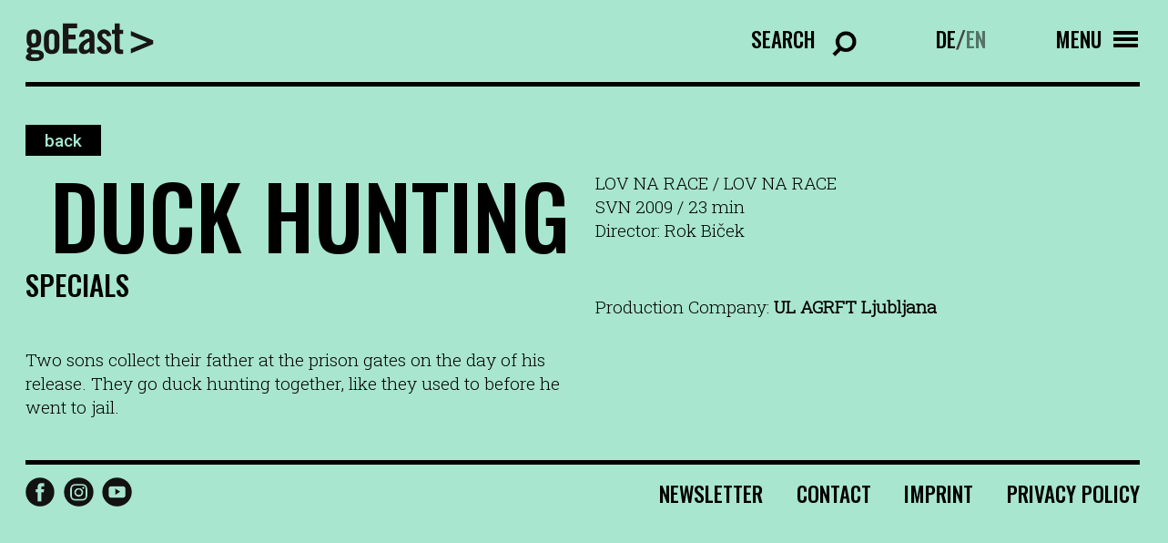

--- FILE ---
content_type: text/html; charset=UTF-8
request_url: https://www.filmfestival-goeast.de/en/filme/duck-hunting/
body_size: 7718
content:
<!doctype html>
<html lang="en-US" class="no-js">
	<head>

		<meta charset="UTF-8">
		<title>DUCK HUNTING - goEast Filmfestival : goEast Filmfestival</title>
		<!-- <link href="//www.google-analytics.com" rel="dns-prefetch"> -->
		<link rel="icon" type="image/png" sizes="32x32" href="https://www.filmfestival-goeast.de/wp-content/themes/goeast/fav/favicon-32x32.png">
		<link rel="icon" type="image/png" sizes="96x96" href="https://www.filmfestival-goeast.de/wp-content/themes/goeast/fav/favicon-96x96.png">
		<link rel="icon" type="image/png" sizes="16x16" href="https://www.filmfestival-goeast.de/wp-content/themes/goeast/fav/favicon-16x16.png">
		<meta http-equiv="X-UA-Compatible" content="IE=edge,chrome=1">
		<meta name="viewport" content="width=device-width, initial-scale=1.0">

		<link rel="preconnect" href="https://fonts.googleapis.com">
		<link rel="preconnect" href="https://fonts.gstatic.com" crossorigin>


		<meta name='robots' content='index, follow, max-image-preview:large, max-snippet:-1, max-video-preview:-1' />

	<!-- This site is optimized with the Yoast SEO plugin v26.8 - https://yoast.com/product/yoast-seo-wordpress/ -->
	<link rel="canonical" href="https://www.filmfestival-goeast.de/en/filme/duck-hunting/" />
	<meta property="og:locale" content="en_US" />
	<meta property="og:type" content="article" />
	<meta property="og:title" content="DUCK HUNTING - goEast Filmfestival" />
	<meta property="og:url" content="https://www.filmfestival-goeast.de/en/filme/duck-hunting/" />
	<meta property="og:site_name" content="goEast Filmfestival" />
	<meta property="article:publisher" content="https://www.facebook.com/goEastFF/" />
	<meta name="twitter:card" content="summary_large_image" />
	<meta name="twitter:site" content="@goeastff" />
	<script type="application/ld+json" class="yoast-schema-graph">{"@context":"https://schema.org","@graph":[{"@type":"WebPage","@id":"https://www.filmfestival-goeast.de/en/filme/duck-hunting/","url":"https://www.filmfestival-goeast.de/en/filme/duck-hunting/","name":"DUCK HUNTING - goEast Filmfestival","isPartOf":{"@id":"https://www.filmfestival-goeast.de/#website"},"datePublished":"2022-08-08T20:29:55+00:00","breadcrumb":{"@id":"https://www.filmfestival-goeast.de/en/filme/duck-hunting/#breadcrumb"},"inLanguage":"en-US","potentialAction":[{"@type":"ReadAction","target":["https://www.filmfestival-goeast.de/en/filme/duck-hunting/"]}]},{"@type":"BreadcrumbList","@id":"https://www.filmfestival-goeast.de/en/filme/duck-hunting/#breadcrumb","itemListElement":[{"@type":"ListItem","position":1,"name":"Startseite","item":"https://www.filmfestival-goeast.de/en/"},{"@type":"ListItem","position":2,"name":"DUCK HUNTING"}]},{"@type":"WebSite","@id":"https://www.filmfestival-goeast.de/#website","url":"https://www.filmfestival-goeast.de/","name":"goEast Filmfestival","description":"FESTIVAL DES MITTEL- UND OSTEUROPÄISCHEN FILMS","potentialAction":[{"@type":"SearchAction","target":{"@type":"EntryPoint","urlTemplate":"https://www.filmfestival-goeast.de/?s={search_term_string}"},"query-input":{"@type":"PropertyValueSpecification","valueRequired":true,"valueName":"search_term_string"}}],"inLanguage":"en-US"}]}</script>
	<!-- / Yoast SEO plugin. -->


<link rel='dns-prefetch' href='//app.mailjet.com' />
<link rel='dns-prefetch' href='//www.googletagmanager.com' />
<link rel="alternate" title="oEmbed (JSON)" type="application/json+oembed" href="https://www.filmfestival-goeast.de/en/wp-json/oembed/1.0/embed?url=https%3A%2F%2Fwww.filmfestival-goeast.de%2Fen%2Ffilme%2Fduck-hunting%2F" />
<link rel="alternate" title="oEmbed (XML)" type="text/xml+oembed" href="https://www.filmfestival-goeast.de/en/wp-json/oembed/1.0/embed?url=https%3A%2F%2Fwww.filmfestival-goeast.de%2Fen%2Ffilme%2Fduck-hunting%2F&#038;format=xml" />
<style id='wp-img-auto-sizes-contain-inline-css' type='text/css'>
img:is([sizes=auto i],[sizes^="auto," i]){contain-intrinsic-size:3000px 1500px}
/*# sourceURL=wp-img-auto-sizes-contain-inline-css */
</style>
<style id='wp-emoji-styles-inline-css' type='text/css'>

	img.wp-smiley, img.emoji {
		display: inline !important;
		border: none !important;
		box-shadow: none !important;
		height: 1em !important;
		width: 1em !important;
		margin: 0 0.07em !important;
		vertical-align: -0.1em !important;
		background: none !important;
		padding: 0 !important;
	}
/*# sourceURL=wp-emoji-styles-inline-css */
</style>
<link rel='stylesheet' id='wp-block-library-css' href='https://www.filmfestival-goeast.de/wp-includes/css/dist/block-library/style.min.css?ver=6.9' media='all' />
<style id='global-styles-inline-css' type='text/css'>
:root{--wp--preset--aspect-ratio--square: 1;--wp--preset--aspect-ratio--4-3: 4/3;--wp--preset--aspect-ratio--3-4: 3/4;--wp--preset--aspect-ratio--3-2: 3/2;--wp--preset--aspect-ratio--2-3: 2/3;--wp--preset--aspect-ratio--16-9: 16/9;--wp--preset--aspect-ratio--9-16: 9/16;--wp--preset--color--black: #000000;--wp--preset--color--cyan-bluish-gray: #abb8c3;--wp--preset--color--white: #ffffff;--wp--preset--color--pale-pink: #f78da7;--wp--preset--color--vivid-red: #cf2e2e;--wp--preset--color--luminous-vivid-orange: #ff6900;--wp--preset--color--luminous-vivid-amber: #fcb900;--wp--preset--color--light-green-cyan: #7bdcb5;--wp--preset--color--vivid-green-cyan: #00d084;--wp--preset--color--pale-cyan-blue: #8ed1fc;--wp--preset--color--vivid-cyan-blue: #0693e3;--wp--preset--color--vivid-purple: #9b51e0;--wp--preset--gradient--vivid-cyan-blue-to-vivid-purple: linear-gradient(135deg,rgb(6,147,227) 0%,rgb(155,81,224) 100%);--wp--preset--gradient--light-green-cyan-to-vivid-green-cyan: linear-gradient(135deg,rgb(122,220,180) 0%,rgb(0,208,130) 100%);--wp--preset--gradient--luminous-vivid-amber-to-luminous-vivid-orange: linear-gradient(135deg,rgb(252,185,0) 0%,rgb(255,105,0) 100%);--wp--preset--gradient--luminous-vivid-orange-to-vivid-red: linear-gradient(135deg,rgb(255,105,0) 0%,rgb(207,46,46) 100%);--wp--preset--gradient--very-light-gray-to-cyan-bluish-gray: linear-gradient(135deg,rgb(238,238,238) 0%,rgb(169,184,195) 100%);--wp--preset--gradient--cool-to-warm-spectrum: linear-gradient(135deg,rgb(74,234,220) 0%,rgb(151,120,209) 20%,rgb(207,42,186) 40%,rgb(238,44,130) 60%,rgb(251,105,98) 80%,rgb(254,248,76) 100%);--wp--preset--gradient--blush-light-purple: linear-gradient(135deg,rgb(255,206,236) 0%,rgb(152,150,240) 100%);--wp--preset--gradient--blush-bordeaux: linear-gradient(135deg,rgb(254,205,165) 0%,rgb(254,45,45) 50%,rgb(107,0,62) 100%);--wp--preset--gradient--luminous-dusk: linear-gradient(135deg,rgb(255,203,112) 0%,rgb(199,81,192) 50%,rgb(65,88,208) 100%);--wp--preset--gradient--pale-ocean: linear-gradient(135deg,rgb(255,245,203) 0%,rgb(182,227,212) 50%,rgb(51,167,181) 100%);--wp--preset--gradient--electric-grass: linear-gradient(135deg,rgb(202,248,128) 0%,rgb(113,206,126) 100%);--wp--preset--gradient--midnight: linear-gradient(135deg,rgb(2,3,129) 0%,rgb(40,116,252) 100%);--wp--preset--font-size--small: 13px;--wp--preset--font-size--medium: 20px;--wp--preset--font-size--large: 36px;--wp--preset--font-size--x-large: 42px;--wp--preset--spacing--20: 0.44rem;--wp--preset--spacing--30: 0.67rem;--wp--preset--spacing--40: 1rem;--wp--preset--spacing--50: 1.5rem;--wp--preset--spacing--60: 2.25rem;--wp--preset--spacing--70: 3.38rem;--wp--preset--spacing--80: 5.06rem;--wp--preset--shadow--natural: 6px 6px 9px rgba(0, 0, 0, 0.2);--wp--preset--shadow--deep: 12px 12px 50px rgba(0, 0, 0, 0.4);--wp--preset--shadow--sharp: 6px 6px 0px rgba(0, 0, 0, 0.2);--wp--preset--shadow--outlined: 6px 6px 0px -3px rgb(255, 255, 255), 6px 6px rgb(0, 0, 0);--wp--preset--shadow--crisp: 6px 6px 0px rgb(0, 0, 0);}:where(.is-layout-flex){gap: 0.5em;}:where(.is-layout-grid){gap: 0.5em;}body .is-layout-flex{display: flex;}.is-layout-flex{flex-wrap: wrap;align-items: center;}.is-layout-flex > :is(*, div){margin: 0;}body .is-layout-grid{display: grid;}.is-layout-grid > :is(*, div){margin: 0;}:where(.wp-block-columns.is-layout-flex){gap: 2em;}:where(.wp-block-columns.is-layout-grid){gap: 2em;}:where(.wp-block-post-template.is-layout-flex){gap: 1.25em;}:where(.wp-block-post-template.is-layout-grid){gap: 1.25em;}.has-black-color{color: var(--wp--preset--color--black) !important;}.has-cyan-bluish-gray-color{color: var(--wp--preset--color--cyan-bluish-gray) !important;}.has-white-color{color: var(--wp--preset--color--white) !important;}.has-pale-pink-color{color: var(--wp--preset--color--pale-pink) !important;}.has-vivid-red-color{color: var(--wp--preset--color--vivid-red) !important;}.has-luminous-vivid-orange-color{color: var(--wp--preset--color--luminous-vivid-orange) !important;}.has-luminous-vivid-amber-color{color: var(--wp--preset--color--luminous-vivid-amber) !important;}.has-light-green-cyan-color{color: var(--wp--preset--color--light-green-cyan) !important;}.has-vivid-green-cyan-color{color: var(--wp--preset--color--vivid-green-cyan) !important;}.has-pale-cyan-blue-color{color: var(--wp--preset--color--pale-cyan-blue) !important;}.has-vivid-cyan-blue-color{color: var(--wp--preset--color--vivid-cyan-blue) !important;}.has-vivid-purple-color{color: var(--wp--preset--color--vivid-purple) !important;}.has-black-background-color{background-color: var(--wp--preset--color--black) !important;}.has-cyan-bluish-gray-background-color{background-color: var(--wp--preset--color--cyan-bluish-gray) !important;}.has-white-background-color{background-color: var(--wp--preset--color--white) !important;}.has-pale-pink-background-color{background-color: var(--wp--preset--color--pale-pink) !important;}.has-vivid-red-background-color{background-color: var(--wp--preset--color--vivid-red) !important;}.has-luminous-vivid-orange-background-color{background-color: var(--wp--preset--color--luminous-vivid-orange) !important;}.has-luminous-vivid-amber-background-color{background-color: var(--wp--preset--color--luminous-vivid-amber) !important;}.has-light-green-cyan-background-color{background-color: var(--wp--preset--color--light-green-cyan) !important;}.has-vivid-green-cyan-background-color{background-color: var(--wp--preset--color--vivid-green-cyan) !important;}.has-pale-cyan-blue-background-color{background-color: var(--wp--preset--color--pale-cyan-blue) !important;}.has-vivid-cyan-blue-background-color{background-color: var(--wp--preset--color--vivid-cyan-blue) !important;}.has-vivid-purple-background-color{background-color: var(--wp--preset--color--vivid-purple) !important;}.has-black-border-color{border-color: var(--wp--preset--color--black) !important;}.has-cyan-bluish-gray-border-color{border-color: var(--wp--preset--color--cyan-bluish-gray) !important;}.has-white-border-color{border-color: var(--wp--preset--color--white) !important;}.has-pale-pink-border-color{border-color: var(--wp--preset--color--pale-pink) !important;}.has-vivid-red-border-color{border-color: var(--wp--preset--color--vivid-red) !important;}.has-luminous-vivid-orange-border-color{border-color: var(--wp--preset--color--luminous-vivid-orange) !important;}.has-luminous-vivid-amber-border-color{border-color: var(--wp--preset--color--luminous-vivid-amber) !important;}.has-light-green-cyan-border-color{border-color: var(--wp--preset--color--light-green-cyan) !important;}.has-vivid-green-cyan-border-color{border-color: var(--wp--preset--color--vivid-green-cyan) !important;}.has-pale-cyan-blue-border-color{border-color: var(--wp--preset--color--pale-cyan-blue) !important;}.has-vivid-cyan-blue-border-color{border-color: var(--wp--preset--color--vivid-cyan-blue) !important;}.has-vivid-purple-border-color{border-color: var(--wp--preset--color--vivid-purple) !important;}.has-vivid-cyan-blue-to-vivid-purple-gradient-background{background: var(--wp--preset--gradient--vivid-cyan-blue-to-vivid-purple) !important;}.has-light-green-cyan-to-vivid-green-cyan-gradient-background{background: var(--wp--preset--gradient--light-green-cyan-to-vivid-green-cyan) !important;}.has-luminous-vivid-amber-to-luminous-vivid-orange-gradient-background{background: var(--wp--preset--gradient--luminous-vivid-amber-to-luminous-vivid-orange) !important;}.has-luminous-vivid-orange-to-vivid-red-gradient-background{background: var(--wp--preset--gradient--luminous-vivid-orange-to-vivid-red) !important;}.has-very-light-gray-to-cyan-bluish-gray-gradient-background{background: var(--wp--preset--gradient--very-light-gray-to-cyan-bluish-gray) !important;}.has-cool-to-warm-spectrum-gradient-background{background: var(--wp--preset--gradient--cool-to-warm-spectrum) !important;}.has-blush-light-purple-gradient-background{background: var(--wp--preset--gradient--blush-light-purple) !important;}.has-blush-bordeaux-gradient-background{background: var(--wp--preset--gradient--blush-bordeaux) !important;}.has-luminous-dusk-gradient-background{background: var(--wp--preset--gradient--luminous-dusk) !important;}.has-pale-ocean-gradient-background{background: var(--wp--preset--gradient--pale-ocean) !important;}.has-electric-grass-gradient-background{background: var(--wp--preset--gradient--electric-grass) !important;}.has-midnight-gradient-background{background: var(--wp--preset--gradient--midnight) !important;}.has-small-font-size{font-size: var(--wp--preset--font-size--small) !important;}.has-medium-font-size{font-size: var(--wp--preset--font-size--medium) !important;}.has-large-font-size{font-size: var(--wp--preset--font-size--large) !important;}.has-x-large-font-size{font-size: var(--wp--preset--font-size--x-large) !important;}
/*# sourceURL=global-styles-inline-css */
</style>

<style id='classic-theme-styles-inline-css' type='text/css'>
/*! This file is auto-generated */
.wp-block-button__link{color:#fff;background-color:#32373c;border-radius:9999px;box-shadow:none;text-decoration:none;padding:calc(.667em + 2px) calc(1.333em + 2px);font-size:1.125em}.wp-block-file__button{background:#32373c;color:#fff;text-decoration:none}
/*# sourceURL=/wp-includes/css/classic-themes.min.css */
</style>
<link rel='stylesheet' id='wpml-legacy-horizontal-list-0-css' href='//www.filmfestival-goeast.de/wp-content/plugins/sitepress-multilingual-cms/templates/language-switchers/legacy-list-horizontal/style.min.css?ver=1' media='all' />
<link rel='stylesheet' id='normalize-css' href='https://www.filmfestival-goeast.de/wp-content/themes/goeast/normalize.css?ver=1.0' media='all' />
<link rel='stylesheet' id='html5blank-css' href='https://www.filmfestival-goeast.de/wp-content/themes/goeast/style.css?ver=1.0' media='all' />
<script type="text/javascript" src="https://www.filmfestival-goeast.de/wp-content/themes/goeast/js/lib/modernizr-2.7.1.min.js?ver=2.7.1" id="modernizr-js"></script>
<script type="text/javascript" src="https://www.filmfestival-goeast.de/wp-includes/js/jquery/jquery.min.js?ver=3.7.1" id="jquery-core-js"></script>
<script type="text/javascript" src="https://www.filmfestival-goeast.de/wp-includes/js/jquery/jquery-migrate.min.js?ver=3.4.1" id="jquery-migrate-js"></script>
<script type="text/javascript" src="https://www.filmfestival-goeast.de/wp-content/themes/goeast/js/lib/slick.min.js?ver=1.0.0" id="slick-js"></script>
<script type="text/javascript" src="https://www.filmfestival-goeast.de/wp-content/themes/goeast/js/lib/sticky.min.js?ver=1.0.0" id="sticky-js"></script>
<script type="text/javascript" src="https://www.filmfestival-goeast.de/wp-content/themes/goeast/js/lib/select2.min.js?ver=1.0.0" id="select2-js"></script>
<script type="text/javascript" src="https://app.mailjet.com/statics/js/widget.modal.js?ver=1.0.0" id="mailjet-js"></script>
<script type="text/javascript" src="https://www.filmfestival-goeast.de/wp-content/themes/goeast/js/scripts.js?ver=6.9" id="html5blankscripts-js"></script>
<link rel="https://api.w.org/" href="https://www.filmfestival-goeast.de/en/wp-json/" /><meta name="generator" content="WPML ver:4.5.14 stt:1,3;" />
<meta name="generator" content="Site Kit by Google 1.170.0" /><link rel="icon" href="https://www.filmfestival-goeast.de/wp-content/uploads/2025/09/cropped-goeastneu-32x32.png" sizes="32x32" />
<link rel="icon" href="https://www.filmfestival-goeast.de/wp-content/uploads/2025/09/cropped-goeastneu-192x192.png" sizes="192x192" />
<link rel="apple-touch-icon" href="https://www.filmfestival-goeast.de/wp-content/uploads/2025/09/cropped-goeastneu-180x180.png" />
<meta name="msapplication-TileImage" content="https://www.filmfestival-goeast.de/wp-content/uploads/2025/09/cropped-goeastneu-270x270.png" />

		<script src="//cdnjs.cloudflare.com/ajax/libs/ScrollMagic/2.0.7/ScrollMagic.min.js"></script>
		<script src="//cdnjs.cloudflare.com/ajax/libs/gsap/3.9.1/gsap.min.js"></script>
		<script src="//cdnjs.cloudflare.com/ajax/libs/ScrollMagic/2.0.7/plugins/animation.gsap.min.js"></script>



        
		<style>

			html,body,#wrapper{background-color: #a8e6cf ;}

			.btn{color: #a8e6cf;}
			.btn:hover;{color: #a8e6cf;}


			input:-webkit-autofill,
			input:-webkit-autofill:hover, 
			input:-webkit-autofill:focus, 
			input:-webkit-autofill:active{
			    -webkit-box-shadow: 0 0 0 30px #a8e6cf inset !important;
			}

			.slider_nav a{background-color: #a8e6cf;}
			.slider_nav .current_page_item a, .slider_nav a:hover{background-color:#000; color:#a8e6cf !important;}

			.select2-dropdown.select2-dropdown--below{background-color: #a8e6cf;}

			.select2-container--default .select2-results__option--highlighted.select2-results__option--selectable{color: #a8e6cf;}

			.slider_overlay_text{color:#a8e6cf !important ;}
			.outline_btn:hover{color: #a8e6cf;}

		</style>

	</head>
	<body class="wp-singular film-template-default single single-film postid-11881 wp-theme-goeast duck-hunting">

		<!-- wrapper -->
		<div class="wrapper">

			<!-- Inner -->
			<div class="inner">


				

				<!-- header -->
				<header class="header row" role="banner">
					<div class="col col_12" id="logo_wrapper">


						

						<a href="/en/" id="logo">
							<img src="https://www.filmfestival-goeast.de/wp-content/themes/goeast/img/goeast_logo.svg" alt="GoEast - Logo">
						</a>

												<div class="desk_nav_search_ct">
							<form class="nav_search_form" action="https://www.filmfestival-goeast.de/en/">
								<label for="s">Search</label>
								<input type="search" name="s" placeholder="Enter search text" class="input_search" id="input_search">
								<input type="submit" value="Search" class="input_search_submit">
								<input type="hidden" name="post_type" value="film">
								<div class="clear"></div>
							</form>
						</div>	


						<div class="desk_nav_lang_ct">
							<div class="lang_switch"><a class="" href="https://www.filmfestival-goeast.de/filme/lov-na-race/">DE</a>/<a class="active" href="https://www.filmfestival-goeast.de/en/filme/duck-hunting/">EN</a></div>						</div>


						<div class="nav_icon_ct">
							<div id="nav_icon_text" data-menu-text="Menu" data-close-text="Close">Menu</div>
							<div id="nav_icon">
								<div class="nav_icon_string top"></div>
								<div class="nav_icon_string middle">
									<div class="nav_icon_string_middle_top"></div>
									<div class="nav_icon_string_middle_bottom"></div>
								</div>
								<div class="nav_icon_string middle  middle2">
									<div class="nav_icon_string_middle_top"></div>
									<div class="nav_icon_string_middle_bottom"></div>
								</div>
								<div class="nav_icon_string bottom"></div>
							</div>
						</div>
						<div class="clear"></div>

					</div>

					<div class="col col_12" id="nav_ct">
						<div class="nav_lang_ct">
							<div class="lang_switch"><a class="" href="https://www.filmfestival-goeast.de/filme/lov-na-race/">DEUTSCH</a>/<a class="active" href="https://www.filmfestival-goeast.de/en/filme/duck-hunting/">ENGLISH</a></div>						</div>

						<ul><li id="menu-item-1542" class="menu-item menu-item-type-custom menu-item-object-custom menu-item-has-children menu-item-1542"><a href="#">Programme</a>
<ul class="sub-menu">
	<li id="menu-item-1547" class="menu-item menu-item-type-post_type menu-item-object-page menu-item-1547"><a href="https://www.filmfestival-goeast.de/en/film-search/">Film Search 2025</a></li>
	<li id="menu-item-16587" class="menu-item menu-item-type-post_type menu-item-object-page menu-item-16587"><a href="https://www.filmfestival-goeast.de/en/cinema-archipelago/">Cinema Archipelago</a></li>
	<li id="menu-item-16337" class="menu-item menu-item-type-post_type menu-item-object-page menu-item-16337"><a href="https://www.filmfestival-goeast.de/en/short-film-programmes/">Short Film Programmes</a></li>
	<li id="menu-item-2279" class="menu-item menu-item-type-post_type menu-item-object-page menu-item-2279"><a href="https://www.filmfestival-goeast.de/en/events/">Events</a></li>
	<li id="menu-item-2283" class="menu-item menu-item-type-custom menu-item-object-custom menu-item-2283"><a target="_blank" href="https://online.filmfestival-goeast.de/en/home">On Demand &#038; Media Library</a></li>
	<li id="menu-item-12399" class="menu-item menu-item-type-post_type menu-item-object-page menu-item-12399"><a href="https://www.filmfestival-goeast.de/en/film-archive/">Film Archive</a></li>
</ul>
</li>
<li id="menu-item-1543" class="menu-item menu-item-type-custom menu-item-object-custom menu-item-has-children menu-item-1543"><a href="#">About GoEast</a>
<ul class="sub-menu">
	<li id="menu-item-1548" class="menu-item menu-item-type-custom menu-item-object-custom menu-item-1548"><a href="/en/about-goeast/#thefestival">The Festival</a></li>
	<li id="menu-item-1549" class="menu-item menu-item-type-custom menu-item-object-custom menu-item-1549"><a href="/en/about-goeast/#prices">Awards &#038; Juries</a></li>
	<li id="menu-item-1550" class="menu-item menu-item-type-custom menu-item-object-custom menu-item-1550"><a href="/en/about-goeast/#team">Team</a></li>
	<li id="menu-item-1551" class="menu-item menu-item-type-custom menu-item-object-custom menu-item-1551"><a href="/en/about-goeast/#jobs">Jobs</a></li>
	<li id="menu-item-1557" class="menu-item menu-item-type-custom menu-item-object-custom menu-item-1557"><a href="/en/about-goeast/#gallery">Gallery</a></li>
	<li id="menu-item-14891" class="menu-item menu-item-type-custom menu-item-object-custom menu-item-14891"><a href="/en/about-goeast/#impression">Impression</a></li>
	<li id="menu-item-1556" class="menu-item menu-item-type-custom menu-item-object-custom menu-item-1556"><a href="/en/about-goeast/#partners">Partners</a></li>
	<li id="menu-item-1552" class="menu-item menu-item-type-custom menu-item-object-custom menu-item-1552"><a href="/en/about-goeast/#support">Support</a></li>
</ul>
</li>
<li id="menu-item-1544" class="menu-item menu-item-type-custom menu-item-object-custom menu-item-has-children menu-item-1544"><a href="#">Press &#038; Industry</a>
<ul class="sub-menu">
	<li id="menu-item-2387" class="menu-item menu-item-type-custom menu-item-object-custom menu-item-2387"><a href="/en/press/#press-releases">Press releases</a></li>
	<li id="menu-item-2388" class="menu-item menu-item-type-custom menu-item-object-custom menu-item-2388"><a href="/en/press/#downloads">Downloads</a></li>
	<li id="menu-item-2389" class="menu-item menu-item-type-custom menu-item-object-custom menu-item-2389"><a href="/en/press/#accreditation">Accreditation</a></li>
	<li id="menu-item-2390" class="menu-item menu-item-type-custom menu-item-object-custom menu-item-2390"><a href="/en/press/#east-west-talent-lab">East-West Talent Lab</a></li>
</ul>
</li>
<li id="menu-item-1545" class="menu-item menu-item-type-custom menu-item-object-custom menu-item-has-children menu-item-1545"><a href="#">Service</a>
<ul class="sub-menu">
	<li id="menu-item-1553" class="menu-item menu-item-type-custom menu-item-object-custom menu-item-1553"><a href="/en/service/#visiting-information">Visiting information</a></li>
	<li id="menu-item-1554" class="menu-item menu-item-type-custom menu-item-object-custom menu-item-1554"><a href="/en/service/#tickets-venues">Tickets &#038; Venues</a></li>
	<li id="menu-item-1555" class="menu-item menu-item-type-custom menu-item-object-custom menu-item-1555"><a href="/en/service/#publications">Publications</a></li>
	<li id="menu-item-13190" class="menu-item menu-item-type-custom menu-item-object-custom menu-item-13190"><a href="/en/service/#faqs">FAQs</a></li>
</ul>
</li>
</ul>						<div class="clear"></div>

						<div class="nav_footer_nav_ct">
							<div class="nav_footer_nav">
								<ul><li id="menu-item-14902" class="menu-item menu-item-type-post_type menu-item-object-page menu-item-14902"><a href="https://www.filmfestival-goeast.de/en/newsletter/">Newsletter</a></li>
<li id="menu-item-1559" class="menu-item menu-item-type-custom menu-item-object-custom menu-item-1559"><a href="/en/about-goeast/#team">Contact</a></li>
<li id="menu-item-1571" class="menu-item menu-item-type-post_type menu-item-object-page menu-item-1571"><a href="https://www.filmfestival-goeast.de/en/imprint/">Imprint</a></li>
<li id="menu-item-1570" class="menu-item menu-item-type-post_type menu-item-object-page menu-item-1570"><a href="https://www.filmfestival-goeast.de/en/privacy-policy/">Privacy policy</a></li>
</ul>								<div class="clear"></div>
							</div>
							<div class="social_links_ct">
								<ul>
									<li class="facebook"><a href="https://www.facebook.com/goEastFF/"></a></li><li class="instagram"><a href="https://www.instagram.com/goeastff/?hl=de"></a></li><li class="youtube"><a href="https://www.youtube.com/user/FestivalgoEast"></a></li>								</ul>
							</div>
							<div class="clear"></div>
						</div>



						<div class="clear"></div>
					</div>


				</header>
				<!-- /header -->
























<main role="main" class="main_home" id="main">


	<section class="row film_row">
		<div class="col col_12">
			<div class="back_btn_ct">
								<a href="/en/archiv/" class="btn film_back_btn">back</a>
			</div>
		</div>
		<div class="col col_12 col_6_m">
			<div class="text">
				<div class="hl_ct ">
					<h1 class="hl right_m">DUCK HUNTING</h1>
				</div>
				<div class="film_section">Specials</div>			</div>
			<div class="film_img">
				<img src="" alt="" class="hide_m">
				<img src="" alt="" class="hide show_m">
			</div>
			<div class="text hide show_m">
				<br>
				Two sons collect their father at the prison gates on the day of his release. They go duck hunting together, like they used to before he went to jail.				<br>
			</div>
		</div>

		<div class="col col_12 col_6_m">
			<div class="film_info_ct">
				<div class="film_titles">
				LOV NA RACE / LOV NA RACE</div>
				<div class="film_info">SVN 2009 / 23 min</div>
								<div class="film_director">Director: Rok Biček</div>
			</div>

			
			<div class="film_moreinfo_ct hide show_m">
				<ul class="film_moreinfo_list">
					<li>Production Company: <strong>UL AGRFT Ljubljana</strong></li>				</ul>
			</div>


			
		</div>

		<div class="col col_12"></div>

		<div class="col col_12 col_6_m hide_m">
			<div class="text">
				Two sons collect their father at the prison gates on the day of his release. They go duck hunting together, like they used to before he went to jail.			</div>
		</div>


		<div class="col col_12 hide_m">
			<div class="film_moreinfo_ct">
				<ul class="film_moreinfo_list">
					<li>Production Company: <strong>UL AGRFT Ljubljana</strong></li>				</ul>
			</div>
		</div>

		

	</section>







</main>






				<!-- footer -->
				<footer class="footer " role="contentinfo">

					<div class="row">
						<div class="col col_12">


							<div class="footer_inner">
								
								<div class="footer_nav_ct">
									<div class="footer_nav">
										<ul><li class="menu-item menu-item-type-post_type menu-item-object-page menu-item-14902"><a href="https://www.filmfestival-goeast.de/en/newsletter/">Newsletter</a></li>
<li class="menu-item menu-item-type-custom menu-item-object-custom menu-item-1559"><a href="/en/about-goeast/#team">Contact</a></li>
<li class="menu-item menu-item-type-post_type menu-item-object-page menu-item-1571"><a href="https://www.filmfestival-goeast.de/en/imprint/">Imprint</a></li>
<li class="menu-item menu-item-type-post_type menu-item-object-page menu-item-1570"><a href="https://www.filmfestival-goeast.de/en/privacy-policy/">Privacy policy</a></li>
</ul>										<div class="clear"></div>
									</div>
									<div class="social_links_ct">
										<ul>
											<li class="facebook"><a href="https://www.facebook.com/goEastFF/"></a></li><li class="instagram"><a href="https://www.instagram.com/goeastff/?hl=de"></a></li><li class="youtube"><a href="https://www.youtube.com/user/FestivalgoEast"></a></li>										</ul>
									</div>
									<div class="clear"></div>
								</div>

							</div>


						</div>
					</div>

				</footer>
				<!-- /footer -->

			</div>
			<!-- /Inner -->




		</div>
		<!-- /wrapper -->


		<script type="speculationrules">
{"prefetch":[{"source":"document","where":{"and":[{"href_matches":"/en/*"},{"not":{"href_matches":["/wp-*.php","/wp-admin/*","/wp-content/uploads/*","/wp-content/*","/wp-content/plugins/*","/wp-content/themes/goeast/*","/en/*\\?(.+)"]}},{"not":{"selector_matches":"a[rel~=\"nofollow\"]"}},{"not":{"selector_matches":".no-prefetch, .no-prefetch a"}}]},"eagerness":"conservative"}]}
</script>
<script id="wp-emoji-settings" type="application/json">
{"baseUrl":"https://s.w.org/images/core/emoji/17.0.2/72x72/","ext":".png","svgUrl":"https://s.w.org/images/core/emoji/17.0.2/svg/","svgExt":".svg","source":{"concatemoji":"https://www.filmfestival-goeast.de/wp-includes/js/wp-emoji-release.min.js?ver=6.9"}}
</script>
<script type="module">
/* <![CDATA[ */
/*! This file is auto-generated */
const a=JSON.parse(document.getElementById("wp-emoji-settings").textContent),o=(window._wpemojiSettings=a,"wpEmojiSettingsSupports"),s=["flag","emoji"];function i(e){try{var t={supportTests:e,timestamp:(new Date).valueOf()};sessionStorage.setItem(o,JSON.stringify(t))}catch(e){}}function c(e,t,n){e.clearRect(0,0,e.canvas.width,e.canvas.height),e.fillText(t,0,0);t=new Uint32Array(e.getImageData(0,0,e.canvas.width,e.canvas.height).data);e.clearRect(0,0,e.canvas.width,e.canvas.height),e.fillText(n,0,0);const a=new Uint32Array(e.getImageData(0,0,e.canvas.width,e.canvas.height).data);return t.every((e,t)=>e===a[t])}function p(e,t){e.clearRect(0,0,e.canvas.width,e.canvas.height),e.fillText(t,0,0);var n=e.getImageData(16,16,1,1);for(let e=0;e<n.data.length;e++)if(0!==n.data[e])return!1;return!0}function u(e,t,n,a){switch(t){case"flag":return n(e,"\ud83c\udff3\ufe0f\u200d\u26a7\ufe0f","\ud83c\udff3\ufe0f\u200b\u26a7\ufe0f")?!1:!n(e,"\ud83c\udde8\ud83c\uddf6","\ud83c\udde8\u200b\ud83c\uddf6")&&!n(e,"\ud83c\udff4\udb40\udc67\udb40\udc62\udb40\udc65\udb40\udc6e\udb40\udc67\udb40\udc7f","\ud83c\udff4\u200b\udb40\udc67\u200b\udb40\udc62\u200b\udb40\udc65\u200b\udb40\udc6e\u200b\udb40\udc67\u200b\udb40\udc7f");case"emoji":return!a(e,"\ud83e\u1fac8")}return!1}function f(e,t,n,a){let r;const o=(r="undefined"!=typeof WorkerGlobalScope&&self instanceof WorkerGlobalScope?new OffscreenCanvas(300,150):document.createElement("canvas")).getContext("2d",{willReadFrequently:!0}),s=(o.textBaseline="top",o.font="600 32px Arial",{});return e.forEach(e=>{s[e]=t(o,e,n,a)}),s}function r(e){var t=document.createElement("script");t.src=e,t.defer=!0,document.head.appendChild(t)}a.supports={everything:!0,everythingExceptFlag:!0},new Promise(t=>{let n=function(){try{var e=JSON.parse(sessionStorage.getItem(o));if("object"==typeof e&&"number"==typeof e.timestamp&&(new Date).valueOf()<e.timestamp+604800&&"object"==typeof e.supportTests)return e.supportTests}catch(e){}return null}();if(!n){if("undefined"!=typeof Worker&&"undefined"!=typeof OffscreenCanvas&&"undefined"!=typeof URL&&URL.createObjectURL&&"undefined"!=typeof Blob)try{var e="postMessage("+f.toString()+"("+[JSON.stringify(s),u.toString(),c.toString(),p.toString()].join(",")+"));",a=new Blob([e],{type:"text/javascript"});const r=new Worker(URL.createObjectURL(a),{name:"wpTestEmojiSupports"});return void(r.onmessage=e=>{i(n=e.data),r.terminate(),t(n)})}catch(e){}i(n=f(s,u,c,p))}t(n)}).then(e=>{for(const n in e)a.supports[n]=e[n],a.supports.everything=a.supports.everything&&a.supports[n],"flag"!==n&&(a.supports.everythingExceptFlag=a.supports.everythingExceptFlag&&a.supports[n]);var t;a.supports.everythingExceptFlag=a.supports.everythingExceptFlag&&!a.supports.flag,a.supports.everything||((t=a.source||{}).concatemoji?r(t.concatemoji):t.wpemoji&&t.twemoji&&(r(t.twemoji),r(t.wpemoji)))});
//# sourceURL=https://www.filmfestival-goeast.de/wp-includes/js/wp-emoji-loader.min.js
/* ]]> */
</script>



		<!-- SVG -->

		<div class="hidden_ct"></div>


		<script type="text/javascript" src=https://app.mailjet.com/statics/js/widget.modal.js></script>

							<data data-token="55fcb22ae83dd7dcf329c86e5219c021" class="mj-w-data" data-apikey="2RTt" data-w-id="MGS" data-lang="en_US" data-base=https://app.mailjet.com data-width="640" data-height="542" data-statics="statics"></data>
					<a id="newsletter_btn"  href="#" style="position: absolute; visibility: hidden;" data-token="55fcb22ae83dd7dcf329c86e5219c021" onclick="mjOpenPopin(event, this)"></a>
				
	</body>
</html>









--- FILE ---
content_type: application/javascript
request_url: https://www.filmfestival-goeast.de/wp-content/themes/goeast/js/scripts.js?ver=6.9
body_size: 2764
content:
(function ($, root, undefined) {
	
	$(function () {
		
		'use strict';
	
		var window_height = $(window).height();
		var window_width = $(window).width();
		var max_scroll = ($(".wrapper").height() - window_height)*-1;


		var act_slide = 1;
		var max_slides = $(".slide").length;
		var default_timeout = 5000;
		var default_ani_mode = "fade";



		function startSite(){
			resizeSite();
			startSelect();

			if($('.foldable_row').length){
				checkHash();
			}


			setTimeout(function(){
				resizeSite();
			}, 1000);
		}


		$(window).resize(function(event) {
			/* Act on the event */
			resizeSite();
		});



		function resizeSite(){
			window_height = $(window).height();
			window_width = $(window).width();

			resizeHero();
			resizeFoldable();
			resizeWebcam();
			resizeTrailer();
		}



		var nav_open = false;
		var nav_ani = 400;


		// ---------------- Nav Open / Close ----------------
		// 
		$(".nav_icon_ct").on('click', function() {
			toggleNav();
		});



		// --------------- Function - Open /  Close Nav ------------
		// 
		function toggleNav(){
			var logo_wrapper = $("#logo_wrapper");
			var nav_ct = $("#nav_ct");
			var nav_icon = $("#nav_icon");
			var nav_icon_text = $("#nav_icon_text");

			if(!nav_open){
				$(nav_icon).addClass('open');
				$(nav_ct).addClass("open");
				$(logo_wrapper).addClass("open");
				$(nav_icon_text).text($(nav_icon_text).attr("data-close-text"));
				nav_open = true;
			}
			else{
				$(nav_icon).removeClass('open');
				$(nav_ct).removeClass("open");
				$(logo_wrapper).removeClass("open");
				$(nav_icon_text).text($(nav_icon_text).attr("data-menu-text"));
				nav_open = false;
			}
		}


		// ------------ Nav PT Open ----------
		$('li.menu-item-has-children').on('click', function(event) {
			/* Act on the event */
			if($(this).hasClass('open')){
				$(this).children(".sub-menu").height(0);
				$(this).removeClass("open");
			}
			else{
				$(this).children(".sub-menu").height("auto");
				$(this).addClass("open");
			}
		});
		$('li.menu-item-has-children > a').on('click', function(event) {
			event.preventDefault();
		});



		// --------------- Function - Open /  Close NavPT ------------
		// 

		$(".desk_nav_search_ct").on('click', function(event) {
			$(".input_search").focus();
		});
		$(".input_search_submit").on('click', function(event) {
			event.preventDefault();
		});

		$('.input_search').keypress(function (e) {
		  if (e.which == 13) {
		    $('.nav_search_form').submit();
		    return false;    //<---- Add this line
		  }
		});




		var slick = $('#home_slideshow').slick({
			infinite: true,
			speed: 600,
			slidesToShow: 1,
			slidesToScroll: 1,
			centerMode: false,
			variableWidth: true,
			arrows: true,
			appendArrows: '.slideshow_arrows',
			autoplay: true,
			dots: false,
			responsive: [
			{
			  breakpoint: 480,
			  settings: {
			    arrows: false,
			  }
			}
			// You can unslick at a given breakpoint now by adding:
			// settings: "unslick"
			// instead of a settings object
			]
		});



		function resizeHero(){
			var hero_ct = $(".hero_ct");
			if($(hero_ct).length){
				$(hero_ct).height(window_height);
				$(".slide_img").height(window_height);
				$(".slide_img").width(window_width);
				$(".home_project_slide").width(window_width);
			}
		}


		function resizeWebcam(){
			var webcam = $("#webcam");
			if($(webcam).length){
				var w = $(webcam).width();
				$(webcam).height((w/16)*9);
			}
		}

		function resizeTrailer(){
			var trailer = $("#trailer");
			if($(trailer).length){
				var w = $(trailer).width();
				$(trailer).height((w/16)*9);
			}
		}





		$(".scroll_down").on('click', function(event) {
			event.preventDefault();
			/* Act on the event */
			$('body,html').animate({ scrollTop: 500 }, 800);
		});


		$(window).scroll(function() {
		    var height = $(window).scrollTop();

		    if(height  > 200) {
		        $('#logo').removeClass("start_home");
		        $('.scroll_down').fadeOut(500);
		    }
		    else{
		    	$('#logo').addClass("start_home");
		    	$('.scroll_down').fadeIn(500);
		    }
		});




		$(".foldable_btn").on('click', function(event) {
			event.preventDefault();
			/* Act on the event */
			var row = $(this).parents(".foldable_row");
			triggerFoldable(row);
		});


		function resizeFoldable(){
			$(".foldable_row").each(function(index, el) {
				if($(el).hasClass("closed")){
					$(el).removeAttr("style");
					var hl_h = $(el).children(".hl_col").height();
					$(el).css("height", hl_h);
				}
			});
		}

		function triggerFoldable(row){
			var hl_h = $(row).children(".hl_col").height();
			if(!$(row).hasClass("closed")){
				$(row).animate({height: hl_h}, 300, function() {
					/* stuff to do after animation is complete */
					$(row).addClass("closed");
				});
			}
			else{
				$(row).animateAuto("height", 300, function(){
					$(row).removeClass("closed");
					$(row).removeAttr("style");
				});
			}
		}


		function closeFoldables(){
			$(".foldable_row").each(function(index, el) {
				if(!$(el).hasClass("closed")){
					var hl_h = $(el).children(".hl_col").height();
					$(el).css("height", hl_h);
				}
			});
		}


		function checkHash(){
			var hash = location.hash.substr(1);
			if(hash){
				closeFoldables();
				if($('#'+hash).hasClass("foldable_row")){
					triggerFoldable('#'+hash);
				}
			}
			else{
				if($('.foldable_row.first').length){
					triggerFoldable($('.foldable_row.first'));
				}
			}
		}


		var filter_country = '';
		var filter_country_active = false;
		var filter_venue = '';
		var filter_venue_active = false;
		var filter_day = '';
		var filter_day_active = false;
		var filter_section = '';
		var filter_section_active = false;
		var filter_year = '';
		var filter_year_active = false;
		function startSelect(){
			$('.js-example-basic-single').select2({
				minimumResultsForSearch: Infinity
			});
			$('#country_filter').on('select2:select', function (e) {
			    var data = e.params.data;
			    filter_country = '';
			    if(data.id == "all"){
			    	filter_country_active = false;
			    }
			    else{
			    	filter_country_active = true;
			    	filter_country = data.id;
			    }
			    filterFilms();
			});
			$('#venue_filter').on('select2:select', function (e) {
			    var data = e.params.data;
				filter_venue = '';
			    if(data.id == "all"){
			    	filter_venue_active = false;
			    }
			    else{
			    	filter_venue_active = true;
			    	filter_venue = data.id;
			    }
			    filterFilms();
			});
			$('#day_filter').on('select2:select', function (e) {
			    var data = e.params.data;
				filter_day = '';
			    if(data.id == "all"){
			    	filter_day_active = false;
			    }
			    else{
			    	filter_day_active = true;
			    	filter_day = data.id;
			    }
			    filterFilms();
			});
			$('#section_filter').on('select2:select', function (e) {
			    var data = e.params.data;
				filter_section = '';
			    if(data.id == "all"){
			    	filter_section_active = false;
			    }
			    else{
			    	filter_section_active = true;
			    	filter_section = data.id;
			    }
			    filterFilms();
			});
			$('#year_filter').on('select2:select', function (e) {
			    var data = e.params.data;
				filter_year = '';
			    if(data.id == "all"){
			    	filter_year_active = false;
			    }
			    else{
			    	filter_year_active = true;
			    	filter_year = data.id;
			    }
			    filterFilms();
			});
		}

		function filterFilms(){
			$('.film_col').css("display", "block");
			if(filter_country_active == true || filter_venue_active == true || filter_day_active == true || filter_section_active == true || filter_year_active == true){
				$('.film_col').css("display", "none");
				var filter_class = "";
				if(filter_country != ""){
					filter_class += "."+filter_country;
					// $('.film_col.'+filter_country).css("display", "block");
				}
				if(filter_section != ""){
					filter_class += "."+filter_section;
					//$('.film_col.'+filter_section).css("display", "block");
				}
				if(filter_year != ""){
					filter_class += "."+filter_year;
					//$('.film_col.'+filter_section).css("display", "block");
				}
				if(filter_venue != "" && filter_day != ""){
					filter_class += "."+filter_venue+'_'+filter_day;
					//$('.film_col.'+filter_venue+'_'+filter_day).css("display", "block");
				}
				else{
					if(filter_venue != ""){
						filter_class += "."+filter_venue;
						//$('.film_col.'+filter_venue).css("display", "block");
					}
					if(filter_day != ""){
						filter_class += "."+filter_day;
						//$('.film_col.'+filter_day).css("display", "block");
					}
				}
				$('.film_col'+filter_class).css("display", "block");
				console.log(filter_class);
			}

		}





	var tooSmall = false;
	var controller = null;
	var maxWidth = 768; // sizes above maxWidth will turn on scroll magic

	if( $(window).width() < maxWidth ) {
		tooSmall = true;
	}
	var controller = new ScrollMagic.Controller();
	function initScrollMagic() {
		$('body').scrollTop( 0 );
		controller = new ScrollMagic.Controller();
		// add your ScrollMagic scene goodness here
		
		// loop through all elements with a class of fadein-trigger  https://www.youtube.com/watch?v=c85GjM7vy5A
		var scene = new ScrollMagic.Scene({triggerElement: "#trigger2", duration: 800})
						// animate color and top border in relation to scroll position
						.setTween("#slider", {x:($(window).width() / 4)}) // the tween durtion can be omitted and defaults to 1
						.addTo(controller);

	}

	if( !tooSmall ) {
		initScrollMagic();
	}

	// part of the problem is that window resizes can trigger multiple times as the events fire rapidly
	// this solution prevents the controller from being initialized/destroyed more than once
	// https://github.com/janpaepke/ScrollMagic/issues/15
	$(window).resize( function() {
		var wWidth = $(window).width();
		if( wWidth < maxWidth ) {
			if( controller !== null && controller !== undefined ) {
				// completely destroy the controller
				controller = controller.destroy( true );
				// if needed, use jQuery to manually remove styles added to DOM elements by GSAP etc. here
			}
		} else if( wWidth >= maxWidth ) {
			if( controller === null || controller === undefined ) {
				// reinitialize ScrollMagic only if it is not already initialized
				initScrollMagic();
			}
		}
	});





		startSite();
	});


	
})(jQuery, this);



// Animate Hight auto 
jQuery.fn.animateAuto = function(prop, speed, callback){
    var elem, height, width;
    return this.each(function(i, el){
        el = jQuery(el), elem = el.clone().css({"height":"auto"}).appendTo(".hidden_ct");
        height = elem.css("height"),
        width = elem.css("width"),
        elem.remove();
        
        if(prop === "height")
            el.animate({"height":height}, speed, callback);
        else if(prop === "width")
            el.animate({"width":width}, speed, callback);  
        else if(prop === "both")
            el.animate({"width":width,"height":height}, speed, callback);
    });  
}






